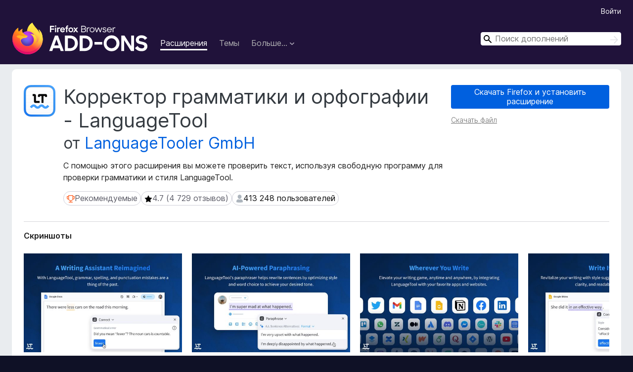

--- FILE ---
content_type: text/html; charset=utf-8
request_url: https://addons.mozilla.org/ru/firefox/addon/languagetool/
body_size: 12659
content:
<!DOCTYPE html>
<html lang="ru" dir="ltr"><head><title data-react-helmet="true">Корректор грамматики и орфографии - LanguageTool – скачайте это расширение для 🦊 Firefox (ru)</title><meta charSet="utf-8"/><meta name="viewport" content="width=device-width, initial-scale=1"/><link href="/static-frontend/Inter-roman-subset-en_de_fr_ru_es_pt_pl_it.var.2ce5ad921c3602b1e5370b3c86033681.woff2" crossorigin="anonymous" rel="preload" as="font" type="font/woff2"/><link href="/static-frontend/amo-2c9b371cc4de1aad916e.css" integrity="sha512-xpIl0TE0BdHR7KIMx6yfLd2kiIdWqrmXT81oEQ2j3ierwSeZB5WzmlhM7zJEHvI5XqPZYwMlGu/Pk0f13trpzQ==" crossorigin="anonymous" rel="stylesheet" type="text/css"/><meta data-react-helmet="true" name="description" content="Скачать «Корректор грамматики и орфографии - LanguageTool» для Firefox. С помощью этого расширения вы можете проверить текст, используя свободную программу для проверки грамматики и стиля LanguageTool."/><meta data-react-helmet="true" name="date" content="2016-06-10T13:29:55Z"/><meta data-react-helmet="true" name="last-modified" content="2025-07-21T07:57:37Z"/><meta data-react-helmet="true" property="og:type" content="website"/><meta data-react-helmet="true" property="og:url" content="https://addons.mozilla.org/ru/firefox/addon/languagetool/"/><meta data-react-helmet="true" property="og:title" content="Корректор грамматики и орфографии - LanguageTool – скачайте это расширение для 🦊 Firefox (ru)"/><meta data-react-helmet="true" property="og:locale" content="ru"/><meta data-react-helmet="true" property="og:image" content="https://addons.mozilla.org/user-media/previews/full/283/283303.png?modified=1685690299"/><meta data-react-helmet="true" property="og:description" content="Скачать «Корректор грамматики и орфографии - LanguageTool» для Firefox. С помощью этого расширения вы можете проверить текст, используя свободную программу для проверки грамматики и стиля LanguageTool."/><link rel="shortcut icon" href="/favicon.ico?v=3"/><link data-react-helmet="true" title="Дополнения для Firefox" rel="search" type="application/opensearchdescription+xml" href="/ru/firefox/opensearch.xml"/><link data-react-helmet="true" rel="canonical" href="https://addons.mozilla.org/ru/firefox/addon/languagetool/"/><link data-react-helmet="true" href="https://addons.mozilla.org/en-US/firefox/addon/languagetool/" hrefLang="x-default" rel="alternate"/><link data-react-helmet="true" href="https://addons.mozilla.org/en-US/firefox/addon/languagetool/" hrefLang="en" rel="alternate"/><link data-react-helmet="true" href="https://addons.mozilla.org/es-ES/firefox/addon/languagetool/" hrefLang="es" rel="alternate"/><link data-react-helmet="true" href="https://addons.mozilla.org/pt-PT/firefox/addon/languagetool/" hrefLang="pt" rel="alternate"/><link data-react-helmet="true" href="https://addons.mozilla.org/cs/firefox/addon/languagetool/" hrefLang="cs" rel="alternate"/><link data-react-helmet="true" href="https://addons.mozilla.org/de/firefox/addon/languagetool/" hrefLang="de" rel="alternate"/><link data-react-helmet="true" href="https://addons.mozilla.org/el/firefox/addon/languagetool/" hrefLang="el" rel="alternate"/><link data-react-helmet="true" href="https://addons.mozilla.org/en-CA/firefox/addon/languagetool/" hrefLang="en-CA" rel="alternate"/><link data-react-helmet="true" href="https://addons.mozilla.org/en-GB/firefox/addon/languagetool/" hrefLang="en-GB" rel="alternate"/><link data-react-helmet="true" href="https://addons.mozilla.org/en-US/firefox/addon/languagetool/" hrefLang="en-US" rel="alternate"/><link data-react-helmet="true" href="https://addons.mozilla.org/es-AR/firefox/addon/languagetool/" hrefLang="es-AR" rel="alternate"/><link data-react-helmet="true" href="https://addons.mozilla.org/es-CL/firefox/addon/languagetool/" hrefLang="es-CL" rel="alternate"/><link data-react-helmet="true" href="https://addons.mozilla.org/es-ES/firefox/addon/languagetool/" hrefLang="es-ES" rel="alternate"/><link data-react-helmet="true" href="https://addons.mozilla.org/es-MX/firefox/addon/languagetool/" hrefLang="es-MX" rel="alternate"/><link data-react-helmet="true" href="https://addons.mozilla.org/fi/firefox/addon/languagetool/" hrefLang="fi" rel="alternate"/><link data-react-helmet="true" href="https://addons.mozilla.org/fr/firefox/addon/languagetool/" hrefLang="fr" rel="alternate"/><link data-react-helmet="true" href="https://addons.mozilla.org/fur/firefox/addon/languagetool/" hrefLang="fur" rel="alternate"/><link data-react-helmet="true" href="https://addons.mozilla.org/fy-NL/firefox/addon/languagetool/" hrefLang="fy-NL" rel="alternate"/><link data-react-helmet="true" href="https://addons.mozilla.org/he/firefox/addon/languagetool/" hrefLang="he" rel="alternate"/><link data-react-helmet="true" href="https://addons.mozilla.org/hr/firefox/addon/languagetool/" hrefLang="hr" rel="alternate"/><link data-react-helmet="true" href="https://addons.mozilla.org/hu/firefox/addon/languagetool/" hrefLang="hu" rel="alternate"/><link data-react-helmet="true" href="https://addons.mozilla.org/ia/firefox/addon/languagetool/" hrefLang="ia" rel="alternate"/><link data-react-helmet="true" href="https://addons.mozilla.org/it/firefox/addon/languagetool/" hrefLang="it" rel="alternate"/><link data-react-helmet="true" href="https://addons.mozilla.org/ja/firefox/addon/languagetool/" hrefLang="ja" rel="alternate"/><link data-react-helmet="true" href="https://addons.mozilla.org/ka/firefox/addon/languagetool/" hrefLang="ka" rel="alternate"/><link data-react-helmet="true" href="https://addons.mozilla.org/ko/firefox/addon/languagetool/" hrefLang="ko" rel="alternate"/><link data-react-helmet="true" href="https://addons.mozilla.org/nb-NO/firefox/addon/languagetool/" hrefLang="nb-NO" rel="alternate"/><link data-react-helmet="true" href="https://addons.mozilla.org/nl/firefox/addon/languagetool/" hrefLang="nl" rel="alternate"/><link data-react-helmet="true" href="https://addons.mozilla.org/nn-NO/firefox/addon/languagetool/" hrefLang="nn-NO" rel="alternate"/><link data-react-helmet="true" href="https://addons.mozilla.org/pl/firefox/addon/languagetool/" hrefLang="pl" rel="alternate"/><link data-react-helmet="true" href="https://addons.mozilla.org/pt-BR/firefox/addon/languagetool/" hrefLang="pt-BR" rel="alternate"/><link data-react-helmet="true" href="https://addons.mozilla.org/pt-PT/firefox/addon/languagetool/" hrefLang="pt-PT" rel="alternate"/><link data-react-helmet="true" href="https://addons.mozilla.org/ro/firefox/addon/languagetool/" hrefLang="ro" rel="alternate"/><link data-react-helmet="true" href="https://addons.mozilla.org/ru/firefox/addon/languagetool/" hrefLang="ru" rel="alternate"/><link data-react-helmet="true" href="https://addons.mozilla.org/sk/firefox/addon/languagetool/" hrefLang="sk" rel="alternate"/><link data-react-helmet="true" href="https://addons.mozilla.org/sl/firefox/addon/languagetool/" hrefLang="sl" rel="alternate"/><link data-react-helmet="true" href="https://addons.mozilla.org/sq/firefox/addon/languagetool/" hrefLang="sq" rel="alternate"/><link data-react-helmet="true" href="https://addons.mozilla.org/sv-SE/firefox/addon/languagetool/" hrefLang="sv-SE" rel="alternate"/><link data-react-helmet="true" href="https://addons.mozilla.org/tr/firefox/addon/languagetool/" hrefLang="tr" rel="alternate"/><link data-react-helmet="true" href="https://addons.mozilla.org/uk/firefox/addon/languagetool/" hrefLang="uk" rel="alternate"/><link data-react-helmet="true" href="https://addons.mozilla.org/vi/firefox/addon/languagetool/" hrefLang="vi" rel="alternate"/><link data-react-helmet="true" href="https://addons.mozilla.org/zh-CN/firefox/addon/languagetool/" hrefLang="zh-CN" rel="alternate"/><link data-react-helmet="true" href="https://addons.mozilla.org/zh-TW/firefox/addon/languagetool/" hrefLang="zh-TW" rel="alternate"/><script data-react-helmet="true" type="application/ld+json">{"@context":"http:\u002F\u002Fschema.org","@type":"WebApplication","name":"Корректор грамматики и орфографии - LanguageTool","url":"https:\u002F\u002Faddons.mozilla.org\u002Fru\u002Ffirefox\u002Faddon\u002Flanguagetool\u002F","image":"https:\u002F\u002Faddons.mozilla.org\u002Fuser-media\u002Fpreviews\u002Ffull\u002F283\u002F283303.png?modified=1685690299","applicationCategory":"http:\u002F\u002Fschema.org\u002FOtherApplication","operatingSystem":"Firefox","description":"С помощью этого расширения вы можете проверить текст, используя свободную программу для проверки грамматики и стиля LanguageTool.","offers":{"@type":"Offer","availability":"http:\u002F\u002Fschema.org\u002FInStock","price":0,"priceCurrency":"USD"},"version":"9.0.1","aggregateRating":{"@type":"AggregateRating","ratingCount":4729,"ratingValue":4.6564}}</script></head><body><div id="react-view"><div class="Page-amo"><header class="Header"><div class="Header-wrapper"><div class="Header-content"><a class="Header-title" href="/ru/firefox/"><span class="visually-hidden">Дополнения для браузера Firefox</span></a></div><ul class="SectionLinks Header-SectionLinks"><li><a class="SectionLinks-link SectionLinks-link-extension SectionLinks-link--active" href="/ru/firefox/extensions/">Расширения</a></li><li><a class="SectionLinks-link SectionLinks-link-theme" href="/ru/firefox/themes/">Темы</a></li><li><div class="DropdownMenu SectionLinks-link SectionLinks-dropdown"><button class="DropdownMenu-button" title="Больше…" type="button" aria-haspopup="true"><span class="DropdownMenu-button-text">Больше…</span><span class="Icon Icon-inverted-caret"></span></button><ul class="DropdownMenu-items" aria-hidden="true" aria-label="submenu"><li class="DropdownMenuItem DropdownMenuItem-section SectionLinks-subheader">для Firefox</li><li class="DropdownMenuItem DropdownMenuItem-link"><a class="SectionLinks-dropdownlink" href="/ru/firefox/language-tools/">Словари и языковые пакеты</a></li><li class="DropdownMenuItem DropdownMenuItem-section SectionLinks-subheader">Другие версии браузера</li><li class="DropdownMenuItem DropdownMenuItem-link"><a class="SectionLinks-clientApp-android" data-clientapp="android" href="/ru/android/">Дополнения для Android</a></li></ul></div></li></ul><div class="Header-user-and-external-links"><a class="Button Button--none Header-authenticate-button Header-button Button--micro" href="#login">Войти</a></div><form action="/ru/firefox/search/" class="SearchForm Header-search-form Header-search-form--desktop" method="GET" data-no-csrf="true" role="search"><div class="AutoSearchInput"><label class="AutoSearchInput-label visually-hidden" for="AutoSearchInput-q">Поиск</label><div class="AutoSearchInput-search-box"><span class="Icon Icon-magnifying-glass AutoSearchInput-icon-magnifying-glass"></span><div role="combobox" aria-haspopup="listbox" aria-owns="react-autowhatever-1" aria-expanded="false"><input type="search" autoComplete="off" aria-autocomplete="list" aria-controls="react-autowhatever-1" class="AutoSearchInput-query" id="AutoSearchInput-q" maxLength="100" minLength="2" name="q" placeholder="Поиск дополнений" value=""/><div id="react-autowhatever-1" role="listbox"></div></div><button class="AutoSearchInput-submit-button" type="submit"><span class="visually-hidden">Поиск</span><span class="Icon Icon-arrow"></span></button></div></div></form></div></header><div class="Page-content"><div class="Page Page-not-homepage"><div class="AppBanner"></div><div class="Addon Addon-extension" data-site-identifier="708770"><section class="Card Addon-content Card--no-header Card--no-footer"><div class="Card-contents"><div class="Addon-warnings"></div><header class="Addon-header"><div class="Addon-icon-wrapper"><img alt="Предпросмотр Корректор грамматики и орфографии - LanguageTool" class="Addon-icon-image" src="https://addons.mozilla.org/user-media/addon_icons/708/708770-64.png?modified=4f881970"/></div><div class="Addon-info"><h1 class="AddonTitle">Корректор грамматики и орфографии - LanguageTool<span class="AddonTitle-author"> <!-- -->от<!-- --> <a href="/ru/firefox/user/14508210/">LanguageTooler GmbH</a></span></h1><p class="Addon-summary">С помощью этого расширения вы можете проверить текст, используя свободную программу для проверки грамматики и стиля LanguageTool.</p></div><div class="AddonBadges"><div class="Badge Badge--has-link" data-testid="badge-recommended"><a class="Badge-link" target="_blank" title="Firefox рекомендует только те дополнения, которые соответствуют нашим стандартам по безопасности и производительности." rel="noopener noreferrer" href="https://support.mozilla.org/kb/add-on-badges?utm_content=promoted-addon-badge&amp;utm_medium=referral&amp;utm_source=addons.mozilla.org"><span class="Icon Icon-recommended Badge-icon Badge-icon--large"><span class="visually-hidden">Рекомендуемые</span></span><span class="Badge-content Badge-content--large">Рекомендуемые</span></a></div><div class="Badge Badge--has-link" data-testid="badge-star-full"><a class="Badge-link" href="/ru/firefox/addon/languagetool/reviews/"><span class="Icon Icon-star-full Badge-icon Badge-icon--large"><span class="visually-hidden">4.7 (4 729 отзывов)</span></span><span class="Badge-content Badge-content--large">4.7 (4 729 отзывов)</span></a></div><div class="Badge" data-testid="badge-user-fill"><span class="Icon Icon-user-fill Badge-icon Badge-icon--large"><span class="visually-hidden">413 248 пользователей</span></span><span class="Badge-content Badge-content--large">413 248 пользователей</span></div></div><div class="Addon-install"><div class="InstallButtonWrapper"><div class="GetFirefoxButton"><a class="Button Button--action GetFirefoxButton-button Button--puffy" href="https://www.mozilla.org/firefox/download/thanks/?s=direct&amp;utm_campaign=amo-fx-cta-708770&amp;utm_content=rta%3AbGFuZ3VhZ2V0b29sLXdlYmV4dGVuc2lvbkBsYW5ndWFnZXRvb2wub3Jn&amp;utm_medium=referral&amp;utm_source=addons.mozilla.org">Скачать Firefox и установить расширение</a></div><div class="InstallButtonWrapper-download"><a class="InstallButtonWrapper-download-link" href="https://addons.mozilla.org/firefox/downloads/file/4538560/languagetool-9.0.1.xpi">Скачать файл</a></div></div></div><h2 class="visually-hidden">Метаданные расширения</h2></header><div class="Addon-main-content"><section class="Card Addon-screenshots Card--no-style Card--no-footer"><header class="Card-header"><div class="Card-header-text">Скриншоты</div></header><div class="Card-contents"><div class="ScreenShots"><div class="ScreenShots-viewport"><div class="ScreenShots-list"><img class="ScreenShots-image" src="https://addons.mozilla.org/user-media/previews/thumbs/283/283303.jpg?modified=1685690299" width="533" height="333"/><img class="ScreenShots-image" src="https://addons.mozilla.org/user-media/previews/thumbs/283/283304.jpg?modified=1685690298" width="533" height="333"/><img class="ScreenShots-image" src="https://addons.mozilla.org/user-media/previews/thumbs/283/283305.jpg?modified=1685690301" width="533" height="333"/><img class="ScreenShots-image" src="https://addons.mozilla.org/user-media/previews/thumbs/283/283306.jpg?modified=1685690296" width="533" height="333"/><img class="ScreenShots-image" src="https://addons.mozilla.org/user-media/previews/thumbs/283/283307.jpg?modified=1685690299" width="533" height="333"/></div></div></div></div></section><div class="Addon-description-and-ratings"><section class="Card ShowMoreCard AddonDescription ShowMoreCard--expanded Card--no-style Card--no-footer"><header class="Card-header"><div class="Card-header-text">Об этом расширении</div></header><div class="Card-contents"><div class="ShowMoreCard-contents"><div class="AddonDescription-contents">★ Находит множество ошибок, которые не могут обнаружить простые средства проверки орфографии<br>★ Не требует регистрации<br>★ Поддерживает свыше 25 языков (см. ниже)<br>★ Работает практически на всех сайтах, включая Gmail, Facebook, Twitter<br><br>С помощью этого расширения вы можете проверить текст, используя свободную программу для проверки грамматики и стиля LanguageTool. LanguageTool находит много ошибок, которые не удаётся обнаружить при обычной проверке орфографии, например повтор слов,  использование слов «одеть» или «надеть», и он может обнаружить некоторые проблемы в грамматике и стиле. Он поддерживает более чем 25 языков, включая английский, испанский, французский, немецкий, польский и русский.<br><br>LanguageTool создан с расчётом на простоту использования. При нажатии значка или настраиваемого сочетания клавиш LanguageTool немедленно проверяет орфографию и грамматику в любом выбранном тексте. LanguageTool совместим с любым текстом и любым сайтом, включая социальные сети, такие как Facebook, Twitter или LinkedIn и сервисы электронной почты, такие как Gmail. Очень незначительное количество сайтов (<a href="https://prod.outgoing.prod.webservices.mozgcp.net/v1/e03e6209d3f8406d2816d671a83442c4567766263d6f41154785e41e1a50c7eb/http%3A//chrome.google.com" rel="nofollow">chrome.google.com</a>)  пока не поддерживается.<br><br>LanguageTool предоставляет пользователям полноценный сервис проверки грамматики и орфографии.  LanguageTool является полезным расширением, которое поможет иностранцам. А так же LT достаточно умён, чтобы найти ошибки, которые часто делают даже носители языка, и это улучшит ваше письмо в целом. Проверка грамматики и правописания работает для всех вариантов одного языка; и может находить различия например между американским и британским английским. В LanguageTool есть пользовательский словарь. В него можно добавить слова, которые вы могли часто использовать, но отсутствующие в обычном словаре. LanguageTool учтёт эти слова в будущем при проверке грамматики и орфографии.<br><br>В сравнении с Grammarly ("Grammerly" :-) и Ginger, LanguageTool обрабатывает тексты на нескольких языках,  и работает не хуже своих аналогов.<br><br>Ваша приватность важна для нас: по умолчанию это расширение будет проверять ваш текст, отправляя его на адрес <a href="https://prod.outgoing.prod.webservices.mozgcp.net/v1/2784e8753205334dfb8b51e670a33f6c9d5820821f44f3d062f81eb2fd45f5ef/https%3A//languagetool.org" rel="nofollow">https://languagetool.org</a> через безопасное зашифрованное соединение. Учётная запись не требуется для использования этого расширения. Мы не запоминаем ваш IP-адрес. Смотрите <a href="https://prod.outgoing.prod.webservices.mozgcp.net/v1/852ac1b86c83973f7fe4ded8cc1cda3caa5bbef3a5f1dd9673e883e963e0878d/https%3A//languagetool.org/privacy/" rel="nofollow">https://languagetool.org/privacy/</a> с описанием нашей политики конфиденциальности.<br><br>Список поддерживаемых языков: русский, английский (австралийский, канадский, британский, новозеландский, южноафриканский, американский), французский, немецкий (австрийский, немецкий, швейцарский), астурийский, белорусский, бретонский, галисийский, греческий, датский, испанский, итальянский, каталанский (также валенсийский), китайский, кхмерский, нидерландский, персидский, польский, португальский (бразильский, португальский, ангольский, мозамбикский), румынский, словацкий, словенский, тагальский, тамильский, украинский, шведский, эсперанто, японский</div></div></div></section><section class="Card Addon-overall-rating Card--no-style"><header class="Card-header"><div class="Card-header-text">Оценено 4 729 рецензентами на 4,7</div></header><div class="Card-contents"><div class="RatingManager"><form action=""><fieldset><legend class="RatingManager-legend"></legend><div class="RatingManager-ratingControl"><a class="Button Button--action RatingManager-log-in-to-rate-button Button--micro" href="#login">Войдите, чтобы оценить это расширение</a><div class="Rating Rating--large RatingManager-UserRating" title="Оценок пока нет"><div class="Rating-star Rating-rating-1" title="Оценок пока нет"></div><div class="Rating-star Rating-rating-2" title="Оценок пока нет"></div><div class="Rating-star Rating-rating-3" title="Оценок пока нет"></div><div class="Rating-star Rating-rating-4" title="Оценок пока нет"></div><div class="Rating-star Rating-rating-5" title="Оценок пока нет"></div><span class="visually-hidden">Оценок пока нет</span></div></div><div class="Notice Notice-success RatingManagerNotice-savedRating RatingManagerNotice-savedRating-hidden Notice-light"><div class="Notice-icon"></div><div class="Notice-column"><div class="Notice-content"><p class="Notice-text">Рейтинг сохранён</p></div></div></div></fieldset></form><div class="RatingsByStar"><div class="RatingsByStar-graph"><a class="RatingsByStar-row" rel="nofollow" title="Прочитать 3 872 отзыва с оценкой 5" href="/ru/firefox/addon/languagetool/reviews/?score=5"><div class="RatingsByStar-star">5<span class="Icon Icon-star-yellow"></span></div></a><a class="RatingsByStar-row" rel="nofollow" title="Прочитать 3 872 отзыва с оценкой 5" href="/ru/firefox/addon/languagetool/reviews/?score=5"><div class="RatingsByStar-barContainer"><div class="RatingsByStar-bar RatingsByStar-barFrame"><div class="RatingsByStar-bar RatingsByStar-barValue RatingsByStar-barValue--82pct RatingsByStar-partialBar"></div></div></div></a><a class="RatingsByStar-row" rel="nofollow" title="Прочитать 3 872 отзыва с оценкой 5" href="/ru/firefox/addon/languagetool/reviews/?score=5"><div class="RatingsByStar-count">3 872</div></a><a class="RatingsByStar-row" rel="nofollow" title="Прочитать 509 отзывов с оценкой 4" href="/ru/firefox/addon/languagetool/reviews/?score=4"><div class="RatingsByStar-star">4<span class="Icon Icon-star-yellow"></span></div></a><a class="RatingsByStar-row" rel="nofollow" title="Прочитать 509 отзывов с оценкой 4" href="/ru/firefox/addon/languagetool/reviews/?score=4"><div class="RatingsByStar-barContainer"><div class="RatingsByStar-bar RatingsByStar-barFrame"><div class="RatingsByStar-bar RatingsByStar-barValue RatingsByStar-barValue--11pct RatingsByStar-partialBar"></div></div></div></a><a class="RatingsByStar-row" rel="nofollow" title="Прочитать 509 отзывов с оценкой 4" href="/ru/firefox/addon/languagetool/reviews/?score=4"><div class="RatingsByStar-count">509</div></a><a class="RatingsByStar-row" rel="nofollow" title="Прочитать 108 отзывов с оценкой 3" href="/ru/firefox/addon/languagetool/reviews/?score=3"><div class="RatingsByStar-star">3<span class="Icon Icon-star-yellow"></span></div></a><a class="RatingsByStar-row" rel="nofollow" title="Прочитать 108 отзывов с оценкой 3" href="/ru/firefox/addon/languagetool/reviews/?score=3"><div class="RatingsByStar-barContainer"><div class="RatingsByStar-bar RatingsByStar-barFrame"><div class="RatingsByStar-bar RatingsByStar-barValue RatingsByStar-barValue--2pct RatingsByStar-partialBar"></div></div></div></a><a class="RatingsByStar-row" rel="nofollow" title="Прочитать 108 отзывов с оценкой 3" href="/ru/firefox/addon/languagetool/reviews/?score=3"><div class="RatingsByStar-count">108</div></a><a class="RatingsByStar-row" rel="nofollow" title="Прочитать 60 отзывов с оценкой 2" href="/ru/firefox/addon/languagetool/reviews/?score=2"><div class="RatingsByStar-star">2<span class="Icon Icon-star-yellow"></span></div></a><a class="RatingsByStar-row" rel="nofollow" title="Прочитать 60 отзывов с оценкой 2" href="/ru/firefox/addon/languagetool/reviews/?score=2"><div class="RatingsByStar-barContainer"><div class="RatingsByStar-bar RatingsByStar-barFrame"><div class="RatingsByStar-bar RatingsByStar-barValue RatingsByStar-barValue--1pct RatingsByStar-partialBar"></div></div></div></a><a class="RatingsByStar-row" rel="nofollow" title="Прочитать 60 отзывов с оценкой 2" href="/ru/firefox/addon/languagetool/reviews/?score=2"><div class="RatingsByStar-count">60</div></a><a class="RatingsByStar-row" rel="nofollow" title="Прочитать180 отзывов с оценкой 1" href="/ru/firefox/addon/languagetool/reviews/?score=1"><div class="RatingsByStar-star">1<span class="Icon Icon-star-yellow"></span></div></a><a class="RatingsByStar-row" rel="nofollow" title="Прочитать180 отзывов с оценкой 1" href="/ru/firefox/addon/languagetool/reviews/?score=1"><div class="RatingsByStar-barContainer"><div class="RatingsByStar-bar RatingsByStar-barFrame"><div class="RatingsByStar-bar RatingsByStar-barValue RatingsByStar-barValue--4pct RatingsByStar-partialBar"></div></div></div></a><a class="RatingsByStar-row" rel="nofollow" title="Прочитать180 отзывов с оценкой 1" href="/ru/firefox/addon/languagetool/reviews/?score=1"><div class="RatingsByStar-count">180</div></a></div></div></div></div><footer class="Card-footer"><div class="Addon-read-reviews-footer"><a class="Addon-all-reviews-link" href="/ru/firefox/addon/languagetool/reviews/">Прочитать 4 729 отзывов</a></div></footer></section></div></div><section class="Card ShowMoreCard PermissionsCard ShowMoreCard--expanded Card--no-style Card--no-footer"><header class="Card-header"><div class="Card-header-text">Разрешения и данные</div></header><div class="Card-contents"><div class="ShowMoreCard-contents"><h4 class="PermissionsCard-subhead--required">Требуемые разрешения:</h4><ul class="PermissionsCard-list--required"><li class="Permission"><span class="Permission-description">Получать доступ к вашим данных на всех сайтах</span></li></ul><div class="PermissionsCard-footer"><a class="PermissionsCard-learn-more" target="_blank" rel="noopener noreferrer" href="https://support.mozilla.org/kb/permission-request-messages-firefox-extensions">Подробнее</a></div></div></div></section><section class="Card AddonMoreInfo Card--no-style Card--no-footer"><header class="Card-header"><div class="Card-header-text">Больше сведений</div></header><div class="Card-contents"><dl class="DefinitionList AddonMoreInfo-dl"><div><dt class="Definition-dt">Ссылки дополнения</dt><dd class="Definition-dd AddonMoreInfo-links"><ul class="AddonMoreInfo-links-contents-list"><li><a class="AddonMoreInfo-homepage-link" href="https://prod.outgoing.prod.webservices.mozgcp.net/v1/2784e8753205334dfb8b51e670a33f6c9d5820821f44f3d062f81eb2fd45f5ef/https%3A//languagetool.org" title="https://languagetool.org" rel="nofollow">Домашняя страница</a></li><li><a class="AddonMoreInfo-support-link" href="https://prod.outgoing.prod.webservices.mozgcp.net/v1/0ec80aa329ae0f94e76aa6c3e1dbba15784ed71eceb4d4a3a4bf30960f9be42e/https%3A//languagetool.org/" title="https://languagetool.org/" rel="nofollow">Страница поддержки</a></li></ul></dd></div><div><dt class="Definition-dt">Версия</dt><dd class="Definition-dd AddonMoreInfo-version">9.0.1</dd></div><div><dt class="Definition-dt">Размер</dt><dd class="Definition-dd AddonMoreInfo-filesize">14,71 МБ</dd></div><div><dt class="Definition-dt">Последнее обновление</dt><dd class="Definition-dd AddonMoreInfo-last-updated">6 месяцев назад (21 июля 2025 г.)</dd></div><div><dt class="Definition-dt">Связанные категории</dt><dd class="Definition-dd AddonMoreInfo-related-categories"><ul class="AddonMoreInfo-related-categories-list"><li><a class="AddonMoreInfo-related-category-link" href="/ru/firefox/extensions/category/language-support/">Языковые инструменты</a></li><li><a class="AddonMoreInfo-related-category-link" href="/ru/firefox/extensions/category/social-communication/">Общение и коммуникация</a></li></ul></dd></div><div><dt class="Definition-dt">Лицензия</dt><dd class="Definition-dd AddonMoreInfo-license"><span class="AddonMoreInfo-license-name">Все права защищены</span></dd></div><div><dt class="Definition-dt">Политика приватности</dt><dd class="Definition-dd AddonMoreInfo-privacy-policy"><a class="AddonMoreInfo-privacy-policy-link" rel="nofollow" href="/ru/firefox/addon/languagetool/privacy/">Прочитать политику приватности для этого дополнения</a></dd></div><div><dt class="Definition-dt">История версий</dt><dd class="Definition-dd AddonMoreInfo-version-history"><ul class="AddonMoreInfo-links-contents-list"><li><a class="AddonMoreInfo-version-history-link" href="/ru/firefox/addon/languagetool/versions/">Просмотреть все версии</a></li></ul></dd></div><div><dt class="Definition-dt">Добавить в подборку</dt><dd class="Definition-dd AddAddonToCollection"><select class="Select AddAddonToCollection-select"><option class="AddAddonToCollection-option" value="default">Выбрать подборку…</option><option class="AddAddonToCollection-option" value="create-new-collection">Создать новую подборку</option></select></dd></div></dl><div class="AddonReportAbuseLink"><div class="AddonReportAbuseLink--preview"><a rel="nofollow" href="/ru/firefox/feedback/addon/languagetool/">Пожаловаться на это дополнение</a></div></div></div></section></div></section><div></div></div></div></div><footer class="Footer"><div class="Footer-wrapper"><div class="Footer-mozilla-link-wrapper"><a class="Footer-mozilla-link" href="https://mozilla.org/" title="Перейти на домашнюю страницу Mozilla"><span class="Icon Icon-mozilla Footer-mozilla-logo"><span class="visually-hidden">Перейти на домашнюю страницу Mozilla</span></span></a></div><section class="Footer-amo-links"><h4 class="Footer-links-header"><a href="/ru/firefox/">Дополнения</a></h4><ul class="Footer-links"><li><a href="/ru/about">О сайте</a></li><li><a class="Footer-blog-link" href="/blog/">Блог дополнений для Firefox</a></li><li><a class="Footer-extension-workshop-link" href="https://extensionworkshop.com/?utm_content=footer-link&amp;utm_medium=referral&amp;utm_source=addons.mozilla.org">Мастерская расширений</a></li><li><a href="/ru/developers/">Центр разработчика</a></li><li><a class="Footer-developer-policies-link" href="https://extensionworkshop.com/documentation/publish/add-on-policies/?utm_medium=photon-footer&amp;utm_source=addons.mozilla.org">Политики разработчика</a></li><li><a class="Footer-community-blog-link" href="https://blog.mozilla.com/addons?utm_content=footer-link&amp;utm_medium=referral&amp;utm_source=addons.mozilla.org">Блог Сообщества</a></li><li><a href="https://discourse.mozilla-community.org/c/add-ons">Форум</a></li><li><a class="Footer-bug-report-link" href="https://developer.mozilla.org/docs/Mozilla/Add-ons/Contact_us">Сообщить об ошибке</a></li><li><a href="/ru/review_guide">Руководство по написанию отзывов</a></li></ul></section><section class="Footer-browsers-links"><h4 class="Footer-links-header">Браузеры</h4><ul class="Footer-links"><li><a class="Footer-desktop-link" href="https://www.mozilla.org/firefox/new/?utm_content=footer-link&amp;utm_medium=referral&amp;utm_source=addons.mozilla.org">Desktop</a></li><li><a class="Footer-mobile-link" href="https://www.mozilla.org/firefox/mobile/?utm_content=footer-link&amp;utm_medium=referral&amp;utm_source=addons.mozilla.org">Mobile</a></li><li><a class="Footer-enterprise-link" href="https://www.mozilla.org/firefox/enterprise/?utm_content=footer-link&amp;utm_medium=referral&amp;utm_source=addons.mozilla.org">Enterprise</a></li></ul></section><section class="Footer-product-links"><h4 class="Footer-links-header">Продукты</h4><ul class="Footer-links"><li><a class="Footer-browsers-link" href="https://www.mozilla.org/firefox/browsers/?utm_content=footer-link&amp;utm_medium=referral&amp;utm_source=addons.mozilla.org">Browsers</a></li><li><a class="Footer-vpn-link" href="https://www.mozilla.org/products/vpn/?utm_content=footer-link&amp;utm_medium=referral&amp;utm_source=addons.mozilla.org#pricing">VPN</a></li><li><a class="Footer-relay-link" href="https://relay.firefox.com/?utm_content=footer-link&amp;utm_medium=referral&amp;utm_source=addons.mozilla.org">Relay</a></li><li><a class="Footer-monitor-link" href="https://monitor.firefox.com/?utm_content=footer-link&amp;utm_medium=referral&amp;utm_source=addons.mozilla.org">Monitor</a></li><li><a class="Footer-pocket-link" href="https://getpocket.com?utm_content=footer-link&amp;utm_medium=referral&amp;utm_source=addons.mozilla.org">Pocket</a></li></ul><ul class="Footer-links Footer-links-social"><li class="Footer-link-social"><a href="https://bsky.app/profile/firefox.com"><span class="Icon Icon-bluesky"><span class="visually-hidden">Bluesky (@firefox.com)</span></span></a></li><li class="Footer-link-social"><a href="https://www.instagram.com/firefox/"><span class="Icon Icon-instagram"><span class="visually-hidden">Instagram (Firefox)</span></span></a></li><li class="Footer-link-social"><a href="https://www.youtube.com/firefoxchannel"><span class="Icon Icon-youtube"><span class="visually-hidden">YouTube (firefoxchannel)</span></span></a></li></ul></section><ul class="Footer-legal-links"><li><a class="Footer-privacy-link" href="https://www.mozilla.org/privacy/websites/">Приватность</a></li><li><a class="Footer-cookies-link" href="https://www.mozilla.org/privacy/websites/">Куки</a></li><li><a class="Footer-legal-link" href="https://www.mozilla.org/about/legal/amo-policies/">Юридическая информация</a></li></ul><p class="Footer-copyright">За исключением случаев, <a href="https://www.mozilla.org/en-US/about/legal/">описанных здесь</a>, содержимое этого сайта лицензировано на условиях <a href="https://creativecommons.org/licenses/by-sa/3.0/">лицензии Creative Commons «Атрибуция — На тех же условиях» версии 3.0</a> или любой более поздней версии.</p><div class="Footer-language-picker"><div class="LanguagePicker"><label for="lang-picker" class="LanguagePicker-header">Изменить язык</label><select class="LanguagePicker-selector" id="lang-picker"><option value="cs">Čeština</option><option value="de">Deutsch</option><option value="dsb">Dolnoserbšćina</option><option value="el">Ελληνικά</option><option value="en-CA">English (Canadian)</option><option value="en-GB">English (British)</option><option value="en-US">English (US)</option><option value="es-AR">Español (de Argentina)</option><option value="es-CL">Español (de Chile)</option><option value="es-ES">Español (de España)</option><option value="es-MX">Español (de México)</option><option value="fi">suomi</option><option value="fr">Français</option><option value="fur">Furlan</option><option value="fy-NL">Frysk</option><option value="he">עברית</option><option value="hr">Hrvatski</option><option value="hsb">Hornjoserbsce</option><option value="hu">magyar</option><option value="ia">Interlingua</option><option value="it">Italiano</option><option value="ja">日本語</option><option value="ka">ქართული</option><option value="kab">Taqbaylit</option><option value="ko">한국어</option><option value="nb-NO">Norsk bokmål</option><option value="nl">Nederlands</option><option value="nn-NO">Norsk nynorsk</option><option value="pl">Polski</option><option value="pt-BR">Português (do Brasil)</option><option value="pt-PT">Português (Europeu)</option><option value="ro">Română</option><option value="ru" selected="">Русский</option><option value="sk">slovenčina</option><option value="sl">Slovenščina</option><option value="sq">Shqip</option><option value="sv-SE">Svenska</option><option value="tr">Türkçe</option><option value="uk">Українська</option><option value="vi">Tiếng Việt</option><option value="zh-CN">中文 (简体)</option><option value="zh-TW">正體中文 (繁體)</option></select></div></div></div></footer></div></div><script type="application/json" id="redux-store-state">{"abuse":{"byGUID":{},"loading":false},"addons":{"byID":{"708770":{"authors":[{"id":14508210,"name":"LanguageTooler GmbH","url":"https:\u002F\u002Faddons.mozilla.org\u002Fru\u002Ffirefox\u002Fuser\u002F14508210\u002F","username":"languagetooler","picture_url":"https:\u002F\u002Faddons.mozilla.org\u002Fuser-media\u002Fuserpics\u002F10\u002F8210\u002F14508210\u002F14508210.png?modified=1545238039"}],"average_daily_users":413248,"categories":["language-support","social-communication"],"contributions_url":"","created":"2016-06-10T13:29:55Z","default_locale":"en-US","description":"★ Находит множество ошибок, которые не могут обнаружить простые средства проверки орфографии\n★ Не требует регистрации\n★ Поддерживает свыше 25 языков (см. ниже)\n★ Работает практически на всех сайтах, включая Gmail, Facebook, Twitter\n\nС помощью этого расширения вы можете проверить текст, используя свободную программу для проверки грамматики и стиля LanguageTool. LanguageTool находит много ошибок, которые не удаётся обнаружить при обычной проверке орфографии, например повтор слов,  использование слов «одеть» или «надеть», и он может обнаружить некоторые проблемы в грамматике и стиле. Он поддерживает более чем 25 языков, включая английский, испанский, французский, немецкий, польский и русский.\n\nLanguageTool создан с расчётом на простоту использования. При нажатии значка или настраиваемого сочетания клавиш LanguageTool немедленно проверяет орфографию и грамматику в любом выбранном тексте. LanguageTool совместим с любым текстом и любым сайтом, включая социальные сети, такие как Facebook, Twitter или LinkedIn и сервисы электронной почты, такие как Gmail. Очень незначительное количество сайтов (\u003Ca href=\"https:\u002F\u002Fprod.outgoing.prod.webservices.mozgcp.net\u002Fv1\u002Fe03e6209d3f8406d2816d671a83442c4567766263d6f41154785e41e1a50c7eb\u002Fhttp%3A\u002F\u002Fchrome.google.com\" rel=\"nofollow\"\u003Echrome.google.com\u003C\u002Fa\u003E)  пока не поддерживается.\n\nLanguageTool предоставляет пользователям полноценный сервис проверки грамматики и орфографии.  LanguageTool является полезным расширением, которое поможет иностранцам. А так же LT достаточно умён, чтобы найти ошибки, которые часто делают даже носители языка, и это улучшит ваше письмо в целом. Проверка грамматики и правописания работает для всех вариантов одного языка; и может находить различия например между американским и британским английским. В LanguageTool есть пользовательский словарь. В него можно добавить слова, которые вы могли часто использовать, но отсутствующие в обычном словаре. LanguageTool учтёт эти слова в будущем при проверке грамматики и орфографии.\n\nВ сравнении с Grammarly (\"Grammerly\" :-) и Ginger, LanguageTool обрабатывает тексты на нескольких языках,  и работает не хуже своих аналогов.\n\nВаша приватность важна для нас: по умолчанию это расширение будет проверять ваш текст, отправляя его на адрес \u003Ca href=\"https:\u002F\u002Fprod.outgoing.prod.webservices.mozgcp.net\u002Fv1\u002F2784e8753205334dfb8b51e670a33f6c9d5820821f44f3d062f81eb2fd45f5ef\u002Fhttps%3A\u002F\u002Flanguagetool.org\" rel=\"nofollow\"\u003Ehttps:\u002F\u002Flanguagetool.org\u003C\u002Fa\u003E через безопасное зашифрованное соединение. Учётная запись не требуется для использования этого расширения. Мы не запоминаем ваш IP-адрес. Смотрите \u003Ca href=\"https:\u002F\u002Fprod.outgoing.prod.webservices.mozgcp.net\u002Fv1\u002F852ac1b86c83973f7fe4ded8cc1cda3caa5bbef3a5f1dd9673e883e963e0878d\u002Fhttps%3A\u002F\u002Flanguagetool.org\u002Fprivacy\u002F\" rel=\"nofollow\"\u003Ehttps:\u002F\u002Flanguagetool.org\u002Fprivacy\u002F\u003C\u002Fa\u003E с описанием нашей политики конфиденциальности.\n\nСписок поддерживаемых языков: русский, английский (австралийский, канадский, британский, новозеландский, южноафриканский, американский), французский, немецкий (австрийский, немецкий, швейцарский), астурийский, белорусский, бретонский, галисийский, греческий, датский, испанский, итальянский, каталанский (также валенсийский), китайский, кхмерский, нидерландский, персидский, польский, португальский (бразильский, португальский, ангольский, мозамбикский), румынский, словацкий, словенский, тагальский, тамильский, украинский, шведский, эсперанто, японский","developer_comments":null,"edit_url":"https:\u002F\u002Faddons.mozilla.org\u002Fru\u002Fdevelopers\u002Faddon\u002Flanguagetool\u002Fedit","guid":"languagetool-webextension@languagetool.org","has_eula":false,"has_privacy_policy":true,"homepage":{"url":"https:\u002F\u002Flanguagetool.org","outgoing":"https:\u002F\u002Fprod.outgoing.prod.webservices.mozgcp.net\u002Fv1\u002F2784e8753205334dfb8b51e670a33f6c9d5820821f44f3d062f81eb2fd45f5ef\u002Fhttps%3A\u002F\u002Flanguagetool.org"},"icon_url":"https:\u002F\u002Faddons.mozilla.org\u002Fuser-media\u002Faddon_icons\u002F708\u002F708770-64.png?modified=4f881970","icons":{"32":"https:\u002F\u002Faddons.mozilla.org\u002Fuser-media\u002Faddon_icons\u002F708\u002F708770-32.png?modified=4f881970","64":"https:\u002F\u002Faddons.mozilla.org\u002Fuser-media\u002Faddon_icons\u002F708\u002F708770-64.png?modified=4f881970","128":"https:\u002F\u002Faddons.mozilla.org\u002Fuser-media\u002Faddon_icons\u002F708\u002F708770-128.png?modified=4f881970"},"id":708770,"is_disabled":false,"is_experimental":false,"is_noindexed":false,"last_updated":"2025-07-24T13:52:47Z","name":"Корректор грамматики и орфографии - LanguageTool","previews":[{"h":800,"src":"https:\u002F\u002Faddons.mozilla.org\u002Fuser-media\u002Fpreviews\u002Ffull\u002F283\u002F283303.png?modified=1685690299","thumbnail_h":333,"thumbnail_src":"https:\u002F\u002Faddons.mozilla.org\u002Fuser-media\u002Fpreviews\u002Fthumbs\u002F283\u002F283303.jpg?modified=1685690299","thumbnail_w":533,"title":null,"w":1280},{"h":800,"src":"https:\u002F\u002Faddons.mozilla.org\u002Fuser-media\u002Fpreviews\u002Ffull\u002F283\u002F283304.png?modified=1685690298","thumbnail_h":333,"thumbnail_src":"https:\u002F\u002Faddons.mozilla.org\u002Fuser-media\u002Fpreviews\u002Fthumbs\u002F283\u002F283304.jpg?modified=1685690298","thumbnail_w":533,"title":null,"w":1280},{"h":800,"src":"https:\u002F\u002Faddons.mozilla.org\u002Fuser-media\u002Fpreviews\u002Ffull\u002F283\u002F283305.png?modified=1685690301","thumbnail_h":333,"thumbnail_src":"https:\u002F\u002Faddons.mozilla.org\u002Fuser-media\u002Fpreviews\u002Fthumbs\u002F283\u002F283305.jpg?modified=1685690301","thumbnail_w":533,"title":null,"w":1280},{"h":800,"src":"https:\u002F\u002Faddons.mozilla.org\u002Fuser-media\u002Fpreviews\u002Ffull\u002F283\u002F283306.png?modified=1685690296","thumbnail_h":333,"thumbnail_src":"https:\u002F\u002Faddons.mozilla.org\u002Fuser-media\u002Fpreviews\u002Fthumbs\u002F283\u002F283306.jpg?modified=1685690296","thumbnail_w":533,"title":null,"w":1280},{"h":800,"src":"https:\u002F\u002Faddons.mozilla.org\u002Fuser-media\u002Fpreviews\u002Ffull\u002F283\u002F283307.png?modified=1685690299","thumbnail_h":333,"thumbnail_src":"https:\u002F\u002Faddons.mozilla.org\u002Fuser-media\u002Fpreviews\u002Fthumbs\u002F283\u002F283307.jpg?modified=1685690299","thumbnail_w":533,"title":null,"w":1280}],"promoted":[{"apps":["firefox"],"category":"recommended"}],"ratings":{"average":4.6564,"bayesian_average":4.6549767497678864,"count":4729,"text_count":1549,"grouped_counts":{"1":180,"2":60,"3":108,"4":509,"5":3872}},"requires_payment":false,"review_url":"https:\u002F\u002Faddons.mozilla.org\u002Fru\u002Freviewers\u002Freview\u002F708770","slug":"languagetool","status":"public","summary":"С помощью этого расширения вы можете проверить текст, используя свободную программу для проверки грамматики и стиля LanguageTool.","support_email":null,"support_url":{"url":"https:\u002F\u002Flanguagetool.org\u002F","outgoing":"https:\u002F\u002Fprod.outgoing.prod.webservices.mozgcp.net\u002Fv1\u002F0ec80aa329ae0f94e76aa6c3e1dbba15784ed71eceb4d4a3a4bf30960f9be42e\u002Fhttps%3A\u002F\u002Flanguagetool.org\u002F"},"tags":[],"type":"extension","url":"https:\u002F\u002Faddons.mozilla.org\u002Fru\u002Ffirefox\u002Faddon\u002Flanguagetool\u002F","weekly_downloads":19828,"currentVersionId":5994290,"isMozillaSignedExtension":false,"isAndroidCompatible":false}},"byIdInURL":{"languagetool":708770},"byGUID":{"languagetool-webextension@languagetool.org":708770},"bySlug":{"languagetool":708770},"infoBySlug":{},"lang":"ru","loadingByIdInURL":{"languagetool":false}},"addonsByAuthors":{"byAddonId":{},"byAddonSlug":{},"byAuthorId":{},"countFor":{},"lang":"ru","loadingFor":{}},"api":{"clientApp":"firefox","lang":"ru","regionCode":"US","requestId":"18380529-9af5-48d6-a2dc-67a32dae7835","token":null,"userAgent":"Mozilla\u002F5.0 (Macintosh; Intel Mac OS X 10_15_7) AppleWebKit\u002F537.36 (KHTML, like Gecko) Chrome\u002F131.0.0.0 Safari\u002F537.36; ClaudeBot\u002F1.0; +claudebot@anthropic.com)","userAgentInfo":{"browser":{"name":"Chrome","version":"131.0.0.0","major":"131"},"device":{"vendor":"Apple","model":"Macintosh"},"os":{"name":"Mac OS","version":"10.15.7"}}},"autocomplete":{"lang":"ru","loading":false,"suggestions":[]},"blocks":{"blocks":{},"lang":"ru"},"categories":{"categories":{"dictionary":{"general":{"id":95,"name":"Общее","slug":"general","misc":false,"type":"dictionary","weight":0,"description":null}},"extension":{"web-development":{"id":4,"name":"Веб-разработка","slug":"web-development","misc":false,"type":"extension","weight":0,"description":"Скачайте расширения Firefox для веб-разработки. В эту категорию входят расширения для GitHub, изменения агента пользователя, управления куками и многого другого."},"tabs":{"id":93,"name":"Вкладки","slug":"tabs","misc":false,"type":"extension","weight":0,"description":"Скачайте расширения Firefox для настройки вкладок и страницы новой вкладки. Откройте для себя расширения, которые могут управлять вкладками, изменять то, как вы с ними взаимодействуете и многое другое."},"appearance":{"id":14,"name":"Внешний вид","slug":"appearance","misc":false,"type":"extension","weight":0,"description":"Скачайте расширения, которые изменят внешний вид веб-сайтов и браузера Firefox. В эту категорию входят расширения для включения тёмных тем, управления вкладками и многого другого."},"other":{"id":73,"name":"Другое","slug":"other","misc":true,"type":"extension","weight":333,"description":"Скачайте расширения Firefox, которые могут быть непредсказуемыми и креативными, но полезными для необычных задач."},"bookmarks":{"id":22,"name":"Закладки","slug":"bookmarks","misc":false,"type":"extension","weight":0,"description":"Скачайте расширения, которые улучшат ваши закладки путём защиты их паролем, поиском дубликатов и «битых» ссылок и многим другим."},"games-entertainment":{"id":142,"name":"Игры и развлечения","slug":"games-entertainment","misc":false,"type":"extension","weight":0,"description":"Скачайте расширения Firefox, чтобы повысить качество ваших развлечений. В эту категорию входят расширения, которые могут улучшить игровые возможности, управлять воспроизведением видео и многое другое."},"search-tools":{"id":13,"name":"Инструменты поиска","slug":"search-tools","misc":false,"type":"extension","weight":0,"description":"Скачайте расширения Firefox для быстрого поиска. Эта категория включает в себя расширения, которые выделяют и ищут текст, IP-адреса\u002Fдомены и многое другое."},"feeds-news-blogging":{"id":1,"name":"Ленты новостей и блоги","slug":"feeds-news-blogging","misc":false,"type":"extension","weight":0,"description":"Скачайте расширения Firefox, которые устранят беспорядок, чтобы вы могли быть в курсе событий в социальных сетях, следить за блогами, RSS-каналами, снижать нагрузку на глаза и многое другое."},"social-communication":{"id":71,"name":"Общение и коммуникация","slug":"social-communication","misc":false,"type":"extension","weight":0,"description":"Скачайте расширения Firefox для улучшения социальных сетей и обмена мгновенными сообщениями. В эту категорию входят улучшенные уведомления на вкладках, загрузчики видео и многое другое."},"alerts-updates":{"id":72,"name":"Оповещения и обновления","slug":"alerts-updates","misc":false,"type":"extension","weight":0,"description":"Скачайте расширения Firefox, которые помогут вам быть в курсе всего нового, отслеживать задачи, повышать производительность. Найдите расширения, которые перезагружают вкладки, управляют продуктивностью и многое другое."},"privacy-security":{"id":12,"name":"Приватность и защита","slug":"privacy-security","misc":false,"type":"extension","weight":0,"description":"Скачайте расширения Firefox для приватного и безопасного просмотра страниц. В эту категорию входят расширения для блокировки назойливой рекламы, предотвращения отслеживания, управления перенаправлениями и многого другого."},"download-management":{"id":5,"name":"Управление скачиванием файлов","slug":"download-management","misc":false,"type":"extension","weight":0,"description":"Скачайте расширения Firefox, которые могут помочь скачивать статьи, музыку и видео. Вы также можете найти расширения для управления загрузками, обмена файлами и многого другого."},"photos-music-videos":{"id":38,"name":"Фотографии, музыка и видео","slug":"photos-music-videos","misc":false,"type":"extension","weight":0,"description":"Скачайте расширения Firefox, которые улучшат вашу работу с фотографиями, музыкой и видео. Расширения в этой категории изменяют аудио и видео, выполняют поиск по изображениям и многое другое."},"shopping":{"id":141,"name":"Шоппинг","slug":"shopping","misc":false,"type":"extension","weight":0,"description":"Скачайте расширения Firefox, которые улучшат онлайн-шоппинг с помощью поиска купонов и сделок, анализа отзывов и многого другого."},"language-support":{"id":37,"name":"Языковые инструменты","slug":"language-support","misc":false,"type":"extension","weight":0,"description":"Скачайте расширения Firefox, которые предлагают языковую поддержку, такую как проверка орфографии, поиск слов, перевод и озвучивание текста и многое другое."}},"language":{"general":{"id":98,"name":"Общее","slug":"general","misc":false,"type":"language","weight":0,"description":null}},"statictheme":{"firefox":{"id":308,"name":"Firefox","slug":"firefox","misc":false,"type":"statictheme","weight":0,"description":"Скачайте темы с символикой Firefox. Эта категория включает в себя красочные, разнообразные изображения логотипа Firefox, темы с лисицами."},"foxkeh":{"id":310,"name":"Foxkeh","slug":"foxkeh","misc":false,"type":"statictheme","weight":0,"description":"Скачайте японские темы для Firefox. Эта категория включает в себя темы, которые изображают милый талисман Foxkeh («Фокскэ») в различных позах на разных пейзажах."},"abstract":{"id":300,"name":"Абстрактные","slug":"abstract","misc":false,"type":"statictheme","weight":0,"description":"Скачайте художественные и концептуальные темы для Firefox. В эту категорию входят красочные палитры и формы, фантастические пейзажи, игривые кошки, психоделические цветы."},"causes":{"id":320,"name":"Активистские","slug":"causes","misc":false,"type":"statictheme","weight":0,"description":"Скачайте темы Firefox для нишевых интересов и увлечений. Эта категория включает в себя спортивные, праздничные, благотворительные, национальные и другие темы."},"websites":{"id":316,"name":"Веб-сайты","slug":"websites","misc":false,"type":"statictheme","weight":0,"description":"Скачайте темы Firefox, которые отражают суть Интернета — увлекательные, необычные и отличительные."},"seasonal":{"id":312,"name":"Времена года","slug":"seasonal","misc":false,"type":"statictheme","weight":0,"description":"Скачайте темы Firefox для всех времён года — осени, зимы, весны и лета. Осенние листья, снежные горные вершины, солнечные летние дни и весенние цветы."},"other":{"id":314,"name":"Другое","slug":"other","misc":true,"type":"statictheme","weight":333,"description":"Скачайте интересные, креативные и уникальные темы для Firefox."},"solid":{"id":318,"name":"Заливка","slug":"solid","misc":false,"type":"statictheme","weight":0,"description":"Скачайте темы Firefox со сплошными и градиентными цветами, чтобы персонализировать свой браузер. В эту категорию входят смелые красные, пастельные, мягкие оттенки серого и многие другие."},"fashion":{"id":324,"name":"Мода","slug":"fashion","misc":false,"type":"statictheme","weight":0,"description":"Скачайте темы Firefox, которые предоставляют любые стили: узоры, цветы, текстуры, модели и многое другое."},"music":{"id":322,"name":"Музыка","slug":"music","misc":false,"type":"statictheme","weight":0,"description":"Скачайте музыкальные темы для Firefox. В эту категорию входят популярные группы, такие как Nirvana и BTS, инструменты, музыкальные клипы и многое другое."},"holiday":{"id":328,"name":"Праздники","slug":"holiday","misc":false,"type":"statictheme","weight":0,"description":"Скачайте праздничные темы для Firefox. Эта категория включает Рождество, Хэллоуин, День Благодарения, День Святого Патрика, Пасху, Четвёртое июля и многое другое."},"nature":{"id":302,"name":"Природа","slug":"nature","misc":false,"type":"statictheme","weight":0,"description":"Скачайте темы Firefox с животными и природными ландшафтами. В эту категорию входят цветы, закаты, лисы, времена года, планеты, котята, птицы и многое другое."},"sports":{"id":304,"name":"Спортивные","slug":"sports","misc":false,"type":"statictheme","weight":0,"description":"Скачайте спортивные темы для Firefox. В эту категорию входят флаги стран, спортивные команды, футбол, хоккей и многое другое."},"scenery":{"id":306,"name":"Украшающие","slug":"scenery","misc":false,"type":"statictheme","weight":0,"description":"Скачайте темы Firefox, отображающие окружающую среду и мир природы. В эту категорию входят закаты, пляжи, иллюстрации, городские горизонты и многое другое."},"film-and-tv":{"id":326,"name":"Фильмы и телевидение","slug":"film-and-tv","misc":false,"type":"statictheme","weight":0,"description":"Скачайте темы Firefox, связанные с фильмами и телевидением. В эту категорию входят такие аниме, как «Учиха Мадара», такие фильмы, как «Матрица», шоу (Игра престолов) и многое другое."}}},"loading":false},"collections":{"byId":{},"bySlug":{},"current":{"id":null,"loading":false},"userCollections":{},"addonInCollections":{},"isCollectionBeingModified":false,"hasAddonBeenAdded":false,"hasAddonBeenRemoved":false,"editingCollectionDetails":false,"lang":"ru"},"collectionAbuseReports":{"byCollectionId":{}},"errors":{"src\u002Famo\u002Fpages\u002FAddon\u002Findex.js-languagetool":null},"errorPage":{"clearOnNext":true,"error":null,"hasError":false,"statusCode":null},"experiments":{},"home":{"homeShelves":null,"isLoading":false,"lang":"ru","resetStateOnNextChange":false,"resultsLoaded":false,"shelves":{}},"installations":{},"landing":{"addonType":null,"category":null,"recommended":{"count":0,"results":[]},"highlyRated":{"count":0,"results":[]},"lang":"ru","loading":false,"trending":{"count":0,"results":[]},"resultsLoaded":false},"languageTools":{"byID":{},"lang":"ru"},"recommendations":{"byGuid":{},"lang":"ru"},"redirectTo":{"url":null,"status":null},"reviews":{"lang":"ru","permissions":{},"byAddon":{},"byId":{},"byUserId":{},"latestUserReview":{},"view":{},"loadingForSlug":{}},"search":{"count":0,"filters":null,"lang":"ru","loading":false,"pageSize":null,"results":[],"pageCount":0},"site":{"readOnly":false,"notice":null,"loadedPageIsAnonymous":false},"suggestions":{"forCollection":{},"lang":"ru","loading":false},"uiState":{},"userAbuseReports":{"byUserId":{}},"users":{"currentUserID":null,"byID":{},"byUsername":{},"isUpdating":false,"userPageBeingViewed":{"loading":false,"userId":null},"isUnsubscribedFor":{},"currentUserWasLoggedOut":false,"resetStateOnNextChange":false},"versions":{"byId":{"5994290":{"compatibility":{"firefox":{"min":"128.0","max":"*"}},"id":5994290,"isStrictCompatibilityEnabled":false,"license":{"isCustom":false,"name":"Все права защищены","text":null,"url":null},"file":{"id":4538560,"created":"2025-07-21T07:57:37Z","hash":"sha256:c3dffe8754fe377a641fd54ed5858246efc0358212356a20b1dcfca14530fa95","is_mozilla_signed_extension":false,"size":15419533,"status":"public","url":"https:\u002F\u002Faddons.mozilla.org\u002Ffirefox\u002Fdownloads\u002Ffile\u002F4538560\u002Flanguagetool-9.0.1.xpi","permissions":["activeTab","storage","contextMenus","scripting","alarms","http:\u002F\u002F*\u002F*","https:\u002F\u002F*\u002F*","file:\u002F\u002F\u002F*","*:\u002F\u002Fdocs.google.com\u002Fdocument\u002F*","*:\u002F\u002Fdocs.google.com\u002Fpresentation\u002F*","*:\u002F\u002Flanguagetool.org\u002F*"],"optional_permissions":[],"host_permissions":[],"data_collection_permissions":[],"optional_data_collection_permissions":[]},"releaseNotes":null,"version":"9.0.1"}},"bySlug":{},"lang":"ru"},"viewContext":{"context":"VIEW_CONTEXT_HOME"},"router":{"location":{"pathname":"\u002Fru\u002Ffirefox\u002Faddon\u002Flanguagetool\u002F","search":"","hash":"","key":"0cwg22","query":{}},"action":"POP"}}</script><script async="" src="https://www.google-analytics.com/analytics.js"></script><script async="" src="https://www.googletagmanager.com/gtag/js?id=G-B9CY1C9VBC"></script><script src="/static-frontend/amo-a1c50032a5f797d70fb9.js" integrity="sha512-ORRSoosbUyIulH4M10oKOhjC6KR0TaLR9BpmwDz6lqolhwL/REW94pq1wAY5JK+XpSjvVJ6tQDTc31ET2qsntw==" crossorigin="anonymous"></script></body></html>